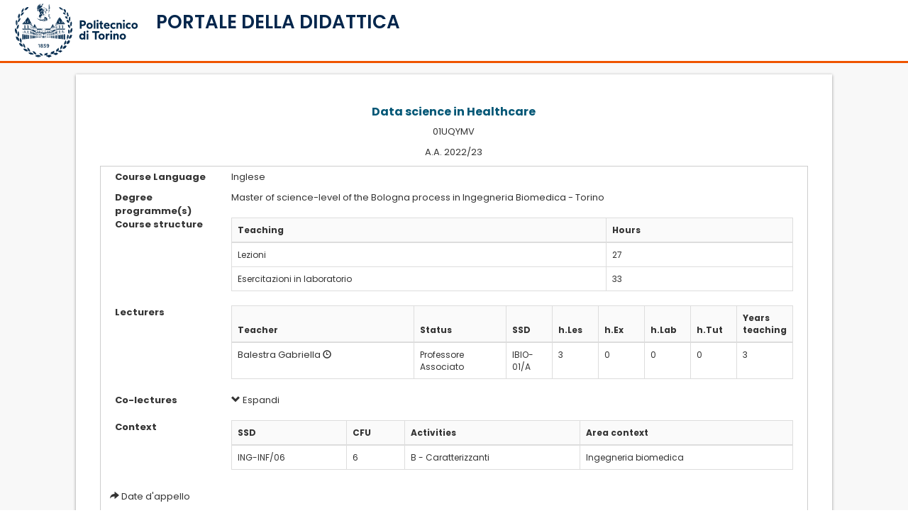

--- FILE ---
content_type: text/html; charset=Windows-1252
request_url: https://didattica.polito.it/pls/portal30/gap.pkg_guide.viewGap?p_cod_ins=01UQYMV&p_a_acc=2023&p_header=S&p_lang=IT&multi=N
body_size: 50690
content:
<!DOCTYPE html>
              <html dir="ltr" lang="it">
              <meta name="viewport" content="width=device-width, initial-scale=1">
              <head>
<title>Portale della Didattica</title>
  
           <script src="https://didattica.polito.it/jquery/jquery-1.11.3.min.js"></script>
          
           <script type="text/javascript">

              $(document).ready(function(){
                $("#logoPoli").click(function(event) {
                  window.location = "http://www.polito.it/";    
                });
                $("#titoloPagina").click(function(event) {
                  window.location = "https://didattica.polito.it/";    
                });
              });
            </script>
<script src="https://didattica.polito.it/jquery/jquery.blockUI.js" type="text/javascript"></script>
<script src="https://didattica.polito.it/jquery/jquery-ui-1.11.4/jquery-ui.js"></script>

           <!-- smoothness -->
            <link rel="stylesheet" href="https://didattica.polito.it/jquery/jquery-ui-1.11.4/jquery-ui.css">
            <link rel="stylesheet" href="https://didattica.polito.it/jquery/jquery-ui-1.11.4/jquery-ui.structure.css">
            <link rel="stylesheet" href="https://didattica.polito.it/jquery/jquery-ui-1.11.4/jquery-ui.theme.css">
<script type="text/javascript" src="https://didattica.polito.it/jquery/bootstrap-datepicker-1.5.0/js/bootstrap-datepicker.min.js"></script>
                   <script type="text/javascript" src="https://didattica.polito.it/jquery/bootstrap-datepicker-1.5.0/js/bootstrap-datepicker.it.min.js"></script>
<script type="text/javascript" src="https://didattica.polito.it/jquery/bootstrap-datetimepicker/bootstrap-datetimepicker.js"></script>
<link rel="stylesheet" type="text/css" href="https://didattica.polito.it/jquery/bootstrap-datepicker-1.5.0/css/bootstrap-datepicker3.min.css">
<link rel="stylesheet" href="https://didattica.polito.it/jquery/bootstrap-datetimepicker/bootstrap-datetimepicker.css" />
<script type="text/javascript" src="https://didattica.polito.it/jquery/datatables/js/datatables.min.js"></script>
<script type="text/javascript" src="https://didattica.polito.it/jquery/datatables/js/dataTables.bootstrap.min.js"></script>
<script type="text/javascript" src="https://didattica.polito.it/jquery/datatables/js/dataTables.responsive.min.js"></script>
<script type="text/javascript" src="https://didattica.polito.it/jquery/datatables/js/moment.min.js"></script>
<script type="text/javascript" src="https://didattica.polito.it/jquery/datatables/js/datetime-moment.js"></script>
<script type="text/javascript" language="javascript" src="https://didattica.polito.it/jquery/datatables/js/dataTables.scroller.min.js"></script>
<script type="text/javascript" language="javascript" src="https://didattica.polito.it/jquery/datatables/js/dataTables.fixedColumns.min.js"></script>
<link href="https://didattica.polito.it/jquery/datatables/js/colReorder.dataTables.min.css" rel="stylesheet">
<script src="https://didattica.polito.it/jquery/datatables/js/dataTables.colReorder.min.js"></script>

             <script type="text/javascript">
               // Setting "Ultimate Date / Time sorting" plugin with momentjs format
              jQuery.fn.dataTable.moment("DD/MM/YYYY HH:mm:ss");
              jQuery.fn.dataTable.moment("DD/MM/YYYY HH:mm");
              jQuery.fn.dataTable.moment("DD/MM/YYYY");
             </script>
           
<script src="https://didattica.polito.it/jquery/replace_anchor_links.min.js"></script>
<link rel="stylesheet" type="text/css" href="https://didattica.polito.it/jquery/datatables/css/dataTables.bootstrap.min.css" />
<link rel="stylesheet" type="text/css" href="https://didattica.polito.it/jquery/datatables/css/responsive.bootstrap.min.css" />

            <link href="https://didattica.polito.it/jscript/bstoggle/css/bootstrap-toggle.css" rel="stylesheet">
            <script src="https://didattica.polito.it/jscript/bstoggle/js/bootstrap-toggle.js"></script>
            

            <script src="https://didattica.polito.it/jscript/alertify/lib/alertify.min.js"></script>
            <link rel="stylesheet" href="https://didattica.polito.it/jscript/alertify/themes/alertify.core.css" />
            <link rel="stylesheet" href="https://didattica.polito.it/jscript/alertify/themes/alertify.default.css" />
            

            <link rel="stylesheet" href="https://didattica.polito.it/jscript/bsselect/css/bootstrap-select.css">
            <script src="https://didattica.polito.it/jscript/bsselect/js/bootstrap-select.js"></script>
            
 <script type="text/javascript" src="https://didattica.polito.it/jquery/tree-multiselect.js-master/dist/jquery.tree-multiselect.min.js"></script>
             <link rel="stylesheet" href="https://didattica.polito.it/jquery/tree-multiselect.js-master/dist/jquery.tree-multiselect.min.css"> 
            
<script>
           const HEADER_TYPE = undefined;
         </script>
<link rel="stylesheet" href="https://didattica.polito.it/pls/static/assets/css/bootstrap3.css"></script> 
<script type="text/javascript" language="javascript" src="https://didattica.polito.it/includes/libs/bootstrap/3.4.1/js/bootstrap.min.js"></script>
<script type="text/javascript" language="javascript" src="https://didattica.polito.it/includes/libs/bs_confirmation/bootstrap-confirmation.min.js"></script>
<script src="https://didattica.polito.it/pls/static/assets/js/mustache.js"></script>
<script src="https://didattica.polito.it/pls/static/assets/js/handlebars.min.js"></script>
<script src="https://didattica.polito.it/pls/static/assets/js/ajax.class.js?t=870523125"></script>
<script src="https://didattica.polito.it/pls/static/assets/js/template.class.js?t=1613457650"></script>
<script src="https://didattica.polito.it/pls/static/assets/js/utils.class.js?t=1279002573"></script>
<script src="https://didattica.polito.it/pls/static/assets/js/common.helper.js?t=445790864"></script>
<script src="https://didattica.polito.it/pls/static/assets/js/common.classes.js?t=549395223"></script>
<script src="https://didattica.polito.it/pls/static/assets/js/common.functions.js?t=1299808318"></script>
<script src="https://didattica.polito.it/pls/static/assets/js/common.init.legacy.js?t=1694715776"></script>
<script src="https://didattica.polito.it/pls/static/assets/js/common.templates.js?t=1702709951"></script>
<script src="https://didattica.polito.it/pls/static/assets/js/jquery.browser.min.js"></script>

                  <style>
                  
                  .RegionBorderMao{
                   padding: unset !important;
                  }
                  
                  .input-group {
                  position: relative;
                  display: flex;
                  flex-wrap: wrap;
                  align-items: stretch;
                  width: 100%; 
                  }

                  .input-group:not(.has-validation) > .form-control:not(:last-child), .input-group:not(.has-validation) > .custom-select:not(:last-child), .input-group:not(.has-validation) > .custom-file:not(:last-child) .custom-file-label, .input-group:not(.has-validation) > .custom-file:not(:last-child) .custom-file-label::after {
                  border-top-right-radius: 0;
                  border-bottom-right-radius: 0;
                  }

                  .input-group > .form-control, .input-group > .form-control-plaintext, .input-group > .custom-select, .input-group > .custom-file {
                  /* position: relative; */
                  flex: 1 1 auto;
                  width: 1%;
                  min-width: 0;
                  margin-bottom: 0; 
              }

              .input-group-append {
                  margin-left: -1px;
              }


              .input-group-prepend, .input-group-append {
                  display: flex;
              }


              .input-group-text {
                  display: flex;
                  align-items: center;
                  padding: 0.375rem 0.75rem;
                  margin-bottom: 0;
                  font-size: 1rem;
                  font-weight: 400;
                  line-height: 1.5;
                  color: #495057;
                  text-align: center;
                  white-space: nowrap;
                  background-color: #e9ecef;
                  border: 1px solid #ced4da;
                  border-radius: 0.25rem;
              }

              .bg-transparent {
                  background-color: transparent !important;
              }
              </style>
              
<link rel="stylesheet" href="https://didattica.polito.it/jquery/intl-tel-input-master/build/css/intlTelInput.css">
<style>
                    .iti__flag {background-image: url("https://didattica.polito.it/jquery/intl-tel-input-master/build/img/flags.png");}

                    @media (-webkit-min-device-pixel-ratio: 2), (min-resolution: 192dpi) {
                      .iti__flag {background-image: url("https://didattica.polito.it/jquery/intl-tel-input-master/build/img/flags@2x.png");}
                    }
                 </style>
<script charset="UTF-8" src="https://didattica.polito.it/jquery/intl-tel-input-master/build/js/intlTelInput.js"></script>
<script src="https://kit.fontawesome.com/b8fbec2090.js" crossorigin="anonymous"></script>
<link rel="stylesheet" type="text/css" href="//fonts.googleapis.com/css?family=Open+Sans:400,700">
<link rel="stylesheet" href="https://fonts.googleapis.com/css2?family=Poppins:wght@400;500;600;700;800;900&display=swap">
<link rel="stylesheet" href="https://didattica.polito.it/css/flags.min.css?t=11429158">
<link rel="stylesheet" href="https://didattica.polito.it/pls/static/assets/css/w3.css?t=821265144">
<link rel="stylesheet" href="https://didattica.polito.it/pls/static/assets/css/header.css?t=658619797">
    <link rel="stylesheet" href="https://didattica.polito.it/pls/static/assets/css/didattica_2022.css?t=154612846">
    <link rel="stylesheet" href="https://didattica.polito.it/pls/static/assets/css/devExtreme.css?t=1822113955">

         <script>
         $( document ).ready(function() {
                toggleSidebar();
            });
         </script>
         
<body>

    <div class="w3-overlay w3-hide-xlarge w3-animate-opacity" onclick="closeMenuSidebar()" style="cursor:pointer" id="pageOverlay" ></div>
     <div class="w3-row equal" style="height: 100%;">
    
    <!-- sidebar -->
    <nav class=" w3-sidebar w3-hide-xlarge w3-col s12 m5 l4 w3-bar-block w3-collapse w3-animate-left w3-card" style="z-index:1002; display:none !important; " id="menuSidebar">
        <a class="w3-bar-item w3-hide-small w3-hide-large  w3-hide-medium w3-border-bottom w3-large" href="http://www.polito.it"><img src="https://didattica.polito.it/includes/libs/LogoPoli.svg" class="logoSize"></a>
        <div class=" w3-hide-xlarge w3-row ">
            <div class="w3-col s10 m10">
                <a class="w3-bar-item w3-show-medium w3-hide-small "  href="http://www.polito.it"><img  src="https://didattica.polito.it/includes/libs/LogoPoli.svg" style="width:80%;"></a>
                <a class="w3-bar-item w3-show-small w3-hide-medium w3-hide-large " href="http://www.polito.it"><img  src="https://didattica.polito.it/includes/libs/LogoPoli.svg" style="width:60%;"></a>        
            </div>
            <div class="w3-col s2 m2 w3-right" style="line-height: 100%;"><div>
            <button onclick="closeMenuSidebar()" class="w3-bar-item btn-close w3-button w3-right w3-padding-16" title="close Sidebar"></button>
            </div>
            </div>
        </div>
        <hr>
        <!-- Menu sidebar -->
        <div id="menu_primo_livello" class="">
           <div class="w3-bar w3-large" style="z-index:4;">
            <!--     <a class="w3-bar-item w3-button" onclick="toggleAccordion('mainMenuNavContainer')" href="javascript:void(0)">Menu <i class="fa fa-caret-down"></i></a> -->
                <div id="mainMenuNavContainer" menu-azienda-sm></div>
            </div>
        </div>
    
        <div id="widget_area" class="w3-container" style="padding: 1rem 1rem">
            <div class="sidebarMenuContainer"></div>  
        </div>

        
    </nav>
    <!-- fine  sidebar -->    
    
    <!-- colonna sinistra -->
    <div id="sidebarContainer" class="shadowMenu w3-col l2 w3-hide-medium w3-hide-small w3-hide-large" style="z-index:1001; ">
        <div class="headerHeightLogo  w3-margin-top w3-center">
            <a class="w3-bar-item w3-margin-left w3-margin-right w3-hide-small  w3-hide-medium w3-large" href="http://www.polito.it">
            <img src="https://didattica.polito.it/includes/libs/LogoPoli.svg" class="logoSize" >
            </a>
        </div>
    
        <div id="mainMenuContainer" class="w3-container" style="padding: 0.5rem 0.5rem" menu-azienda-lg>
        </div>
        <div id="widget_area" class="w3-container" style="padding: 0.5rem 0.5rem">
            <div class="sidebarMenuContainer"></div>  
        </div>
        <div class="w3-show-xlarge" id="collapseBtn_xl">
            <hr>
            <a class="w3-bar-item w3-button  nav-link " style="border-radius: 4px;" onClick="toggleCompactMode()"> 
                <div class="w3-bar-item  w3-container w3-padding-5" >
                          <div class="w3-col s2 " ><i class="fa-lg fa-solid fa-solid fa-left-from-line"></i></div>
                          <div class="w3-medium w3-col s10 w3-left-align " style="padding-left: 16px; white-space:break-spaces; " >Riduci Menu</div>
                      </div>
              </a>
            
         </div>
    </div>
    <!-- fine  colonna sinistra -->
    
    
      <!-- colonna con menu compatto per visualizzazione tablet -->
       <div class="w3-col s1 m1 l1  compact-xl1 w3-show-medium  w3-show-large w3-hide-small w3-hide-xlarge w3-border-right" id="compactMenuContainer">
        <div class=" w3-margin-top w3-center">
            <a class="w3-bar-item " href="#" style="margin: 5px;" href="http://www.polito.it">
            <img src="https://didattica.polito.it/includes/libs/LogoPoli_no_scritta.svg" class="responsive" style="max-width: 70%;" >
            </a>
        </div>
      
        <div id="sidebarMenuContainerCompact" style="margin-top: 30px;" menu-azienda-md>

        </div>
        <div class="w3-show-xlarge w3-hide-large w3-hide-medium " id="collapseBtn_sm">
            <hr>
            <a class=" nav-link has-tooltip w3-bar-item w3-button nav-link w3-center margin5  " style="border-radius: 4px; "  onClick="toggleCompactMode()">
                 <span class="tooltip-wrapper"><span class="tooltippo" style="font-weight: normal!important;">Espandi Menu</span></span> 
                <div class="w3-bar-item w3-center" > 
                <i class=" fa-xl fa-solid fa-right-to-line"></i> </div>
          </a>
            
         </div>
      
    </div> 
    
    <!-- contenitore di tutto quello a dx della sidebar -->
        <div id="pageContainer" class="w3-main w3-col l12 m12 xl10 showSidebar">
                <!-- titolo vero e proprio, dipende dal contenuto -->
                <header class="w3-container w3-border-bottom w3-theme  w3-row"   style=" position: relative;">
                    
                  
                     <!-- INIZIO LARGE --> 
                        <div class="w3-twothird w3-hide-small w3-hide-medium w3-hide-large titoloneContainer" >

                            <div   class="w3-col s3 xl3 logoSmallContainer" style="display: none;">
                                <div class="margin5 w3-center">
                                    <a class="w3-bar-item w3-margin-left w3-margin-right w3-hide-small  w3-hide-medium w3-large" href="http://www.polito.it">
                                    <img src="https://didattica.polito.it/includes/libs/LogoPoli.svg" class="logoSize">
                                    </a>
                                </div>
                            </div>
                            <div class="w3-rest">
                               <h2 class="w3-xlarge titolone titoloHeader" >PORTALE DELLA DIDATTICA</h2>
                            </div>
                        </div>

                        <div class="w3-third w3-hide-small w3-hide-medium w3-hide-large">
                            <div class="margin5 w3-center"  style="margin-top: 12px"> 
                              
                            </div>
                            
                        </div>
                        
                        <div class="w3-third w3-hide-small  w3-hide-medium w3-hide-large"  > 
                            <div class="w3-right">
                                <!-- fotina e alert -->
                                <div class="w3-cell ">
                                    <span class="mailNumberContainer"></span>
                                    <span class="alertNumberContainer"></span>
                                </div>
    
                                <div class="w3-cell"> 
                                  
                                        <div id="anagraficaContainer" class="anagraficaContainer" header-azi-logout>
                                        </div>    
                                  
    
                                    <div  id="accountContainerId" class="w3-hide w3-dropdown-content w3-bar-block w3-card-4" style="z-index: 1000;">
                                        <div class="accountContainer"></div>
                                        <div class="languageContainer"></div>
                                    </div>
                                </div>
                            </div>
                        </div>
        
                        <!-- Menu orizzontale large -->
                        <!--
                        <div id="mainMenuContainer" class="w3-bar w3-theme-menu w3-hide-medium w3-display-bottommiddle main_menu" style="z-index:40;"> 
                        </div>-->
                    
                   
                   <!-- FINE LARGE -->
        
                   <!-- INIZIO SMALL -->
                   
                   <div class="w3-container w3-hide-xlarge  " style=" z-index: 50;">
                        
                          <div class="w3-row">
                              <!-- bottoncino del menu-->
                              <div class="w3-col m8 s7 xs5">
                                <div id="menuSidebarBtn" class="w3-cell w3-hide-xlarge w3-hide-large w3-hide-medium" >
                                    <p><i class="fa fa-bars w3-button w3-blue  w3-hide-xlarge w3-xlarge" onclick="openMenuSidebar()"></i>
                                    </div>

                                    <div   class="w3-col s3 logoSmallContainer w3-hide-small"" style="display: none;">
                                        <div class="margin5 w3-center">
                                            <a class="w3-bar-item w3-margin-left w3-margin-right w3-hide-small" href="http://www.polito.it">
                                            <img src="https://didattica.polito.it/includes/libs/LogoPoli.svg" class="logoSize">
                                            </a>
                                        </div>
                                    </div>
        
                                    <!-- titolo ridotto  -->
                                    <div class="w3-cell  w3-hide-xlarge w3-hide-medium  w3-hide-large" style="padding-top: 10px;">
                                    <div id="myIntro" class="w3-margin-left w3-hide-xlarge titolino titoloHeader" style="padding-left: 2px !important;line-height: 100%;"  >PORTALE DELLA DIDATTICA</div></p>
                                    </div>
                                    <div class="w3-cell w3-hide-xlarge w3-hide-small" >
                                    <div class="w3-margin-left w3-hide-xlarge titolone titoloHeader" style="padding-left: 2px !important;line-height: 100%; font-size: 26px !important"  >PORTALE DELLA DIDATTICA</div></p>
                                    </div>        
                                
                                </div>
                                <div class="w3-rest w3-right" style="overflow: visible;">
                                       <div class="w3-cell-row">

                                            <div class="w3-cell" style="line-height: 100% !important;">
                                                <div class="w3-right" style="margin-bottom: 20px;">
                                                    <!-- mail  -->
                                                    <span class=" w3-hide-small mailNumberContainer"></span>
                                                    <!-- alert  -->
                                                    <span class=" w3-hide-xlarge" >
                                                        <span class="alertNumberContainer"></span>    
                                                    </span>
                                                </div>
                                            </div>
                                            <div class="w3-cell w3-left" >
                                                <!-- fotina  -->
                                            
                                                <!-- anagrafica mobile -->
                                                
                                                    <div id="anagraficaMobileContainer" head-azimobil-logout></div>
                                                
                                                <!-- menu fotina -->
                                                <div id="anagraficaMobile" class="w3-hide w3-dropdown-content w3-bar-block w3-card-4" style="z-index: 1000;right:0">
                                                    <hr  class="w3-hide-medium">
                                                    <span class="showXs">
                                                        <a class="w3-bar-item w3-button w3-medium w3-hide-medium ">Notifiche  
                                                            <button onclick="document.getElementById('modalAvvisi').style.display='block'" class="w3-button-alert">
                                                                <span class="fas fa-lg  fa-bell icon" aria-hidden="true"></span>
                                                                <span class="w3-badge alertNumberContainer"></span>
                                                            </button>
                                                        </a>
                                                    </span>
                                                    <a class="w3-bar-item w3-button w3-medium w3-hide-medium ">Email  
                                                        <span class="mailNumberContainer"> </span>
                                                    </a>
                                                    
                                                    <hr class="w3-hide-medium ">
                                                    <div class="accountContainer"></div>
                                                    <div class="languageContainer"></div>
                                                
                                                </div>
                                            </div>

                                        </div>
                                  </div>
                        </div>
                        <div class="w3-cell-row  ">
                                
                        </div>
                    </div>
               
                   <!-- FINE SMALL -->
        
                </header>

                
                <!-- Modal Avvisi  -->
                <div id="modalAvvisi" class="w3-modal " style="z-index: 2000;"> <!--  modal sopra  tutto -->
                    <div class="w3-modal-content w3-card-4 w3-animate-top">
                        <header class="w3-container  " style="margin: 10px;"> 
                            <button onclick="document.getElementById('modalAvvisi').style.display='none' " class="w3-bar-item btn-close w3-button w3-right w3-padding-16" title="Alert"></button>
                            <h2 class="w3-large w3-margin text-blupoli" >Elenco notifiche</h2>
                        </header>
                        <hr>
                        <div class="w3-container" id="alertContainer"  style="margin: 10px;"></div>
                        <hr>
                        <footer class="w3-container">
                            <div class="w3-container w3-margin">
                            <button onclick="document.getElementById('modalAvvisi').style.display='none' " class=" w3-block w3-round-large  w3-button w3-blue " title="Alert">Chiudi</button>
                            </div>    
                        </footer>
                    </div>
                </div>
        
    <!-- contenitore del contenuto dx-->
            <!-- Back to top button -->
                <a id="didaBackTopBtn"></a>
                <div class="w3-container noPadding" style="background-color: #f8f8f8;padding-top: 16px;">
                    <div id="breadcrumbContainer"> </div>
                        
        
         
        
         
<script src="/jscript/jspdf/1.3.4/jspdf.min.js"></script>
         <script src="/jscript/jspdf/1.3.4/html2pdf.js"></script>
      <script src="/jscript/html2canvas.min.js "></script>
<script language="javascript" type="text/javascript">
          function popOrario(matr) {
            var tmp=window.open("http://didattica.polito.it/pls/portal30/sviluppo.public_doc.orario?m="+matr,"finestra","width=340,height=200,scrollbars=yes");
            tmp.creator=self;
          }
         </script>
<style>
          .goal {
              width: 90px;
              border: 3px solid white;
              margin:5px;
              opacity: 0.5;
          }
          .goal.selected {
              width: 90px;
              border: 0px solid black;
              opacity: 1;
          }
          .formattata {
              /*text-align:justify;*//*no giustificato perchè problematico su safari mac*/
              white-space: pre-line;
          }
         </style>
<div class="row">
<div class="col-sm-1 hidden-xs"></div>
<div class="col-sm-10 col-xs-12 RegionBorderMao">
<div class="tab-content">
      
      <!-- Modal -->
      <div class="modal fade" id="loadMe" tabindex="-1" role="dialog" aria-labelledby="loadMeLabel">
        <div class="modal-dialog modal-sm" role="document">
          <div class="modal-content">
            <div class="modal-body text-center">
             <div class="loader" style="text-align:center;"><img src="/img/loaderCircleBlu.gif" style="height:50px" alt="loading" /><br>Caricamento in corso...</div>
            </div>
          </div>
        </div>
      </div>
<div class="row">
<div class="col-sm-12">
<div class="form-group row" style="border-bottom: 1px solid #ccc;padding:10px;">
           <div class="col-sm-12">
<div class="paragraph">
<h3 class="text-primary " style="font-weight:bold;text-align:center;">
Data science in Healthcare
</h3>
<p class="policorpo" style="text-align:center;">01UQYMV</p>
<p class="policorpo" style="text-align:center;">A.A. 2022/23</p>
</div>
<div class="row" style="padding:5px;border:1px solid #cdcdcd;">
<div class="row paragraph">
<div class="col-sm-2" style="font-weight:bold;">
Course Language
</div>
<div class="col-sm-10">
<p>Inglese</p>
</div>
<div class="col-sm-2" style="font-weight:bold;">
Degree programme(s)
</div>
<div class="col-sm-10">
<p>
Master of science-level of the Bologna process in Ingegneria Biomedica - Torino<br />
</p>
</div>
</div>
<div class="row paragraph">
<div class="col-sm-2" style="font-weight:bold;">
Course structure
</div>
<div class="col-sm-10">
<table class="table table-bordered table-hover">
<thead>
<tr style="background-color:#FAFAFA;">
<th class="col-sm-8">Teaching</th>
<th class="col-sm-4">Hours</th>
</tr>
</thead>
<tbody>
<tr>
<td>Lezioni</td>
<td>27</td>
</tr>
<tr>
<td>Esercitazioni in laboratorio</td>
<td>33</td>
</tr>
</table>
</div>
</div>
<div class="row paragraph">
<div class="col-sm-2" style="font-weight:bold;">
Lecturers
</div>
<div class="col-sm-10">
<table class="table table-bordered table-hover">
<thead>
<tr style="background-color:#FAFAFA;">
<th class="col-sm-4">Teacher</th>
<th class="col-sm-2">Status</th>
<th class="col-sm-1">SSD</th>
<th class="col-sm-1">h.Les</th>
<th class="col-sm-1">h.Ex</th>
<th class="col-sm-1">h.Lab</th>
<th class="col-sm-1">h.Tut</th>
<th class="col-sm-1">Years teaching</th>
</tr>
</thead>
<tbody>
<tr>
<td align="left">
<a class="policorpolink" href="/pls/portal30/sviluppo.scheda_pers_swas.show?m=2054">Balestra Gabriella</a>
<a href="javascript: popOrario('2054');"><span class="glyphicon glyphicon-time" aria-hidden="true" title="Orario ricevimento"></span></a>
</td>
<td>
<span title="Professore Associato">Professore Associato</span>
</td>
<td>
IBIO-01/A
</td>
<td>
3
</td>
<td>
0
</td>
<td>
0
</td>
<td>
0
</td>
<td>
3
</td>
</tr>
</tbody>
</table>
</div>
</div>
<div class="row paragraph">
<div class="col-sm-2" style="font-weight:bold;">
Co-lectures
</div>
<div class="col-sm-10">
<span id="collabBrevi183429">
<a href="javascript:void(0);" id="h2text1" onclick="$('#collabBrevi183429').hide();$('#collabCompleti183429').show();"><span class="glyphicon glyphicon-chevron-down" aria-hidden="true"></span> Espandi</a><br /><br />
</span>
<span id="collabCompleti183429" style="display:none;">
<a href="javascript:void(0);" id="h2text1" onclick="$('#collabBrevi183429').show();$('#collabCompleti183429').hide();"><span class="glyphicon glyphicon-chevron-up" aria-hidden="true"></span> Riduci</a>
<table class="table table-bordered table-hover" style="margin-top:10px;">
<thead>
<tr style="background-color:#FAFAFA;">
<th class="col-sm-5">Teacher</th>
<th class="col-sm-2">Status</th>
<th class="col-sm-1">SSD</th>
<th class="col-sm-1">h.Les</th>
<th class="col-sm-1">h.Ex</th>
<th class="col-sm-1">h.Lab</th>
<th class="col-sm-1">h.Tut</th>
</tr>
</thead>
<tbody>
<tr>
<td align="left">
<a class="policorpolink" href="/pls/portal30/sviluppo.scheda_pers_swas.show?m=15261">Giannini Valentina</a>
</td>
<td>
<span title="Personale di altra universita">Personale di altra universita</span>
</td>
<td>
&nbsp;
</td>
<td>
0
</td>
<td>
0
</td>
<td>
33
</td>
<td>
0
</td>
</tr>
<tr>
<td align="left">
<a class="policorpolink" href="/pls/portal30/sviluppo.scheda_pers_swas.show?m=17058">Rosati Samanta</a>
</td>
<td>
<span title="Professore Associato">Professore Associato</span>
</td>
<td>
IBIO-01/A
</td>
<td>
24
</td>
<td>
0
</td>
<td>
0
</td>
<td>
0
</td>
</tr>
<tr>
<td align="left">
<a class="policorpolink" href="/pls/portal30/sviluppo.scheda_pers_swas.show?m=17564">Roz Gastaldi Nicoletta</a>
</td>
<td>
<span title="Tecnico Amministrativo">Tecnico Amministrativo</span>
</td>
<td>
&nbsp;
</td>
<td>
0
</td>
<td>
0
</td>
<td>
0
</td>
<td>
0
</td>
</tr>
</tbody>
</table>
</span>
</div>
</div>
<div class="row paragraph">
<div class="col-sm-2" style="font-weight:bold;">
Context
</div>
<div class="col-sm-10">
<table class="table table-bordered">
<thead>
<tr style="background-color:#FAFAFA;">
<th>SSD</th>
<th>CFU</th>
<th>Activities</th>
<th>Area context</th>
</tr>
<thead>
<tbody>
<td>ING-INF/06</td>
<td>6</td>
<td>B - Caratterizzanti</td>
<td>Ingegneria biomedica</td>
</tr>
</tbody>
</table>
</div>
</div>
<div class="row">
<div class="col-sm-12">
<span class="glyphicon glyphicon-share-alt" aria-hidden="true"></span> 
<a href="/pls/portal30/esami.visu.app?c_cod_ins=01UQYMV" class="policorpolink" target="_blank">Date d'appello</a>
</div>
<div class="col-sm-12">
<span class="glyphicon glyphicon-share-alt" aria-hidden="true"></span> 
<a class="policorpolink" target="_new" href="https://www.swas.polito.it/dotnet/orari_lezione_pub/visualizzazioneStudente.aspx?idImtNumcor=183429-0&annoAccademico=2023&pd=1&facolta=32&cdl=28&datarif=23/02/2026&xml=N">Orario delle lezioni</a>
</div>
<div class="col-sm-12">
<span class="glyphicon glyphicon-share-alt" aria-hidden="true"></span> 
<a class="policorpolink" target="_new" href="/pls/portal30/esami.superi.grafico?p_cod_ins=01UQYMV&p_a_acc=2023">Statistiche superamento esami</a>
</div>
</div>
</div>
</div>
         </div>
<div class="form-group row paragraph" style="border-bottom: 1px solid #ccc;padding:10px;">
               <div class="col-sm-2">
                 <label for="idAacc" class="col-md-12 col-form-label col-form-label-sm">Anno accademico di inizio validità</label>
               </div>
               <div class="col-sm-10" style="font-weight:bold;">
                 2022/23
               </div>
             </div>
<div class="form-group row paragraph" style="border-bottom: 1px solid #ccc;padding:10px;">

                 <div class="col-sm-2">
                   <label for="idPresentazione" class="col-md-12 col-form-label col-form-label-sm"><span class="testo_it testo_it01UQYMV">Presentazione<br /></span><span class="testo_en testo_en01UQYMV"><em>Course description</em></span></label>
                 </div>
                 <div class="col-sm-10 formattata testo_it testo_it01UQYMV"><span class="flag flag-it flag_presentazione"></span>
                   Clinical informatics, nota anche col nome di healthcare informatics, è un settore di ricerca di di applicazione degli strumenti ICT a supporto dei servizi sanitari e del patient empowerment.

Gli strumenti che appartengono a Data science consentono di sviluppare sistemi per estrarre informazione e conoscenza dai dati. 
 
L'insegnamento approfondisce i metodi e le metodologie utilizzate per lo sviluppo di sistemi di supporto alla decisione clinica e le tecniche di data mining.

</div>
                 <div class="col-sm-2 testo_it testo_it01UQYMV">
                 </div>
                 <div class="col-sm-10 formattata testo_en testo_en01UQYMV testo_en testo_en01UQYMV_presentazione"><span class="flag flag-gb flag_presentazione"></span>
                   Clinical informatics, also known as healthcare informatics, is the study and use of data and information technology to deliver health care services and to improve patients’ ability to monitor and maintain their own health. Clinicians, patients, and caregivers are the beneficiaries of the data analysis and clinical decision support involved in this field.

Data science is a broad field that refers to the collective processes, theories, concepts, tools and technologies that enable the review, analysis and extraction of valuable knowledge and information from raw data. It is geared toward helping individuals and organizations make better decisions from data.

Data science tools are of great interest for clinical informatics.

The course will introduce the student to the methods used: 
•	To support clinical decisions
•	To perform data mining


</div>
               </div>
<div class="form-group row paragraph" style="border-bottom: 1px solid #ccc;padding:10px;">
                 <div class="col-sm-2">
                   <label for="idRisAttesi" class="col-md-12 col-form-label col-form-label-sm"><span class="testo_it testo_it01UQYMV">Risultati attesi<br /></span><span class="testo_en testo_en01UQYMV"><em>Expected Learning Outcomes</em></span></label>
                 </div>
                 <div class="col-sm-10 formattata testo_it testo_it01UQYMV"><span class="flag flag-it"></span>
                   Alla fine del corso lo studente sarà in grado di sviluppare sistemi di supporto alla decisione clinica e applicare tecniche di data mining.
</div>
                 <div class="col-sm-2 testo_it testo_it01UQYMV">
                 </div>
                 <div class="col-sm-10 formattata testo_en testo_en01UQYMV"><span class="flag flag-gb"></span>
                   At the end of the course, the student will be able to apply data mining methods, and to develop clinical decision support systems. 
</div>
               </div>
<div class="form-group row paragraph" style="border-bottom: 1px solid #ccc;padding:10px;">
                 <div class="col-sm-2">
                   <label for="idPrerequisiti" class="col-md-12 col-form-label col-form-label-sm"><span class="testo_it testo_it01UQYMV">Prerequisiti<br /></span><span class="testo_en testo_en01UQYMV"><em>Pre-requirements</em></span></label>
                 </div>
                 <div class="col-sm-10 formattata testo_it testo_it01UQYMV"><span class="flag flag-it"></span>
                   Metodi di machine learning
</div>
                 <div class="col-sm-2 testo_it testo_it01UQYMV">
                 </div>
                 <div class="col-sm-10 formattata testo_en testo_en01UQYMV"><span class="flag flag-gb"></span>
                   Computational intelligence and machine learning methods.
</div>
               </div>
<div class="form-group row paragraph" style="border-bottom: 1px solid #ccc;padding:10px;">
                 <div class="col-sm-2">
                   <label for="idProgramma" class="col-md-12 col-form-label col-form-label-sm"><span class="testo_it testo_it01UQYMV">Programma<br /></span><span class="testo_en testo_en01UQYMV"><em>Course topics</em></span></label>
                 </div>
                 <div class="col-sm-10 formattata testo_it testo_it01UQYMV"><span class="flag flag-it"></span>
                   01. Introduzione
02. Sistemi di supporto alla decisione clinica 
03. Data mining e Knowledge extraction
04. Problem conceptualization


L'attività di laboratorio è relativa a sviluppo di sistemi CAD e data mining.
</div>
                 <div class="col-sm-2 testo_it testo_it01UQYMV">
                 </div>
                 <div class="col-sm-10 formattata testo_en testo_en01UQYMV"><span class="flag flag-gb"></span>
                   01. Introduction
02. Clinical decision support systems  
03. Data mining e Knowledge extraction
04. Problem conceptualization
05. Patient empowerment 

CAD systems and Data mining a are the topics of the laboratory work.
</div>
               </div>
<div class="form-group row paragraph" style="border-bottom: 1px solid #ccc;padding:10px;">
                     <div class="col-sm-2">
                       <label for="idNote" class="col-md-12 col-form-label col-form-label-sm">Sustainable development goals</label>
                       <img src="https://didattica.polito.it/img/sustainable_goals/00.jpg" width="90" height="90">
                     </div>
                     <div class="col-sm-10" id="gallery">
<img src="https://didattica.polito.it/img/sustainable_goals/03.jpg" width="90" height="90" id="03" title="Assicurare la salute e il benessere per tutti e per tutte le età" class="goal selected" />
</div>
                 </div>
<div class="form-group row paragraph" style="border-bottom: 1px solid #ccc;padding:10px;">
                 <div class="col-sm-2">
                   <label for="idNote" class="col-md-12 col-form-label col-form-label-sm"><span class="testo_it testo_it01UQYMV">Note<br /></span><span class="testo_en testo_en01UQYMV"><em>Additional information</em></span></label>
                 </div>
                 <div class="col-sm-10 formattata testo_it testo_it01UQYMV"><span class="flag flag-it"></span>
                   
                 </div>
                 <div class="col-sm-2 testo_it testo_it01UQYMV">
                 </div>
                 <div class="col-sm-10 formattata testo_en testo_en01UQYMV"><span class="flag flag-gb"></span>
                   
                 </div>
               </div>
<div class="form-group row paragraph" style="border-bottom: 1px solid #ccc;padding:10px;">
                 <div class="col-sm-2">
                   <label for="idOrgInsegnamento" class="col-md-12 col-form-label col-form-label-sm"><span class="testo_it testo_it01UQYMV">Organizzazione dell'insegnamento<br /></span><span class="testo_en testo_en01UQYMV"><em>Course structure</em></span>
</div>
                 <div class="col-sm-10 formattata testo_it testo_it01UQYMV"><span class="flag flag-it"></span>
                   Il corso consiste di 27 ore di lezioni teoriche e 33 ore di laboratorio
</div>
                 <div class="col-sm-2 testo_it testo_it01UQYMV">
                 </div>
                 <div class="col-sm-10 formattata testo_en testo_en01UQYMV"><span class="flag flag-gb"></span>
                   The course consists of 27 hours in class and 33 hours of work in laboratory
</div>
               </div>
<div class="form-group row paragraph" style="border-bottom: 1px solid #ccc;padding:10px;">
                 <div class="col-sm-2">
                   <label for="idBibliografia" class="col-md-12 col-form-label col-form-label-sm"><span class="testo_it testo_it01UQYMV">Bibliografia<br /></span><span class="testo_en testo_en01UQYMV"><em>Reading materials</em></span>
</div>
                 <div class="col-sm-10 formattata testo_it testo_it01UQYMV"><span class="flag flag-it"></span>
                   Slides
</div>
                 <div class="col-sm-2 testo_it testo_it01UQYMV">
                 </div>
                 <div class="col-sm-10 formattata testo_en testo_en01UQYMV"><span class="flag flag-gb"></span>
                   Slides
</div>
               </div>
<div class="form-group row paragraph" style="border-bottom: 1px solid #ccc;padding:10px;">
                 <div class="col-sm-2">
                   <label for="idRegEsame" class="col-md-12 col-form-label col-form-label-sm"><span class="testo_it testo_it01UQYMV">Criteri, regole e procedure per l'esame<br /></span><span class="testo_en testo_en01UQYMV"><em>Assessment and grading criteria</em></span>
</div>
                 <div class="col-sm-10 formattata testo_it testo_it01UQYMV"><span class="flag flag-it"></span>
                   <strong>Modalità di esame:</strong> Elaborato progettuale in gruppo; Prova scritta in aula tramite PC con l'utilizzo della piattaforma di ateneo; 
</div>
                 <div class="col-sm-2 testo_it testo_it01UQYMV">
                 </div>
                 <div class="col-sm-10 formattata testo_it testo_it01UQYMV">
                   <strong>Exam:</strong> Group project; Computer-based written test in class using POLITO platform; 
</div>
                 <div class="col-sm-2 testo_it testo_it01UQYMV">
                 </div>
                 <div class="col-sm-10 formattata testo_it testo_it01UQYMV">...
                   L'esame consiste di:
Scritto  [18pt] - Valuta le Conoscenze – Chi si ripresenta perde la valutazione precedente
              10 domande a risposta multipla (1 punto per ogni domanda corretta, -0.5 pt per ogni domanda errata) – durata: 12 minuti
              2 domande a risposta aperta (4 punti a domanda) – durata: 20 minuti
Valutazione del lavoro svolto durante i laboratori da parte del gruppo [15pt]– Valuta l’Autonomia di giudizio, le Abilità comunicative e la Capacità di lavorare in un team
             6 punti ottenuti tramite peer review
             9 punti ottenuti dalla valutazione delle docenti


</div>
<div class="col-sm-2 testo_it testo_it01UQYMV"></div>
                 <div class="col-sm-10 formattata testo_it testo_it01UQYMV" style="font-style:italic"><span class="flag flag-it"></span>
                   <span class="glyphicon glyphicon-info-sign" aria-hidden="true"></span> Gli studenti e le studentesse con disabilità o con Disturbi Specifici di Apprendimento (DSA), oltre alla segnalazione tramite procedura informatizzata, sono invitati a comunicare anche direttamente al/la docente titolare dell'insegnamento, con un preavviso non inferiore ad una settimana dall'avvio della sessione d'esame, gli strumenti compensativi concordati con l'Unità Special Needs, al fine di permettere al/la docente la declinazione più idonea in riferimento alla specifica tipologia di esame.
</div>
<div class="col-sm-2">
                 </div>
                 <div class="col-sm-10 formattata testo_en testo_en01UQYMV"><span class="flag flag-gb"></span>
                   <strong>Exam:</strong> Group project; Computer-based written test in class using POLITO platform; 
</div>
                 <div class="col-sm-2 testo_en testo_en01UQYMV">
                 </div>
                 <div class="col-sm-10 formattata testo_en testo_en01UQYMV">
                   The exam consists of a written test and an oral presentation of the laboratory work. The first is performed singularly; the second involves the whole group. 
The grade is obtained by summing:
a)	Written test lasting 1 hour and consisting in 3 open answer questions, max 24 points (the minimum score that must be obtained for each question is equal to 3 points, otherwise the exam is failed). It evaluates the knowledge acquired on the methods. During the text the student is not allowed to use his/her notes or any other material.
b)	Oral presentation of the laboratory work: max 3 points. It evaluates the ability of the students to present the results of their work. 
c)	Written reports of the laboratory work: max 6 points. It evaluates the ability in using the methods.
</div>
<div class="col-sm-2 testo_en testo_en01UQYMV"></div>
                 <div class="col-sm-10 formattata testo_en testo_en01UQYMV" style="font-style:italic"><span class="flag flag-gb"></span>
                   <span class="glyphicon glyphicon-info-sign" aria-hidden="true"></span> In addition to the message sent by the online system, students with disabilities or Specific Learning Disorders (SLD) are invited to directly inform the professor in charge of the course about the special arrangements for the exam that have been agreed with the Special Needs Unit. The professor has to be informed at least one week before the beginning of the examination session in order to provide students with the most suitable arrangements for each specific type of exam.
</div>
</div>
<button  id="export" class="btn btn-primary hidePrint"><i class="fa fa-file-pdf-o" aria-hidden="true"></i> Esporta PDF</button>
<a href="/pls/portal30/gap.pkg_guide.doc?p_id_guida=12474" role="button" class="btn btn-primary hidePrint"><i class="fa fa-file-word-o" aria-hidden="true"></i> Esporta Word</a>
</div>
</div>
</div>
</div>
<div class="col-sm-1 hidden-xs"></div>
</div>

<script>
          $( document ).ready(function() {
$(".testo_it, .testo_it01UQYMV").css("display", "none");
$(".testo_it, .testo_it01UQYMV").hide();
$(".flag").css("display", "none");
});
   

   
$(document).ready(function (){
 
function setDPI(canvas, dpi) {
    // Set up CSS size.
    canvas.style.width = canvas.style.width || canvas.width + 'px';
    canvas.style.height = canvas.style.height || canvas.height + 'px';

    // Get size information.
    var scaleFactor = dpi / 96;
    var width = parseFloat(canvas.style.width);
    var height = parseFloat(canvas.style.height);

    // Backup the canvas contents.
    var oldScale = canvas.width / width;
    var backupScale = scaleFactor / oldScale;
    var backup = canvas.cloneNode(false);
    backup.getContext('2d').drawImage(canvas, 0, 0);

    // Resize the canvas.
    var ctx = canvas.getContext('2d');
    canvas.width = Math.ceil(width * scaleFactor);
    canvas.height = Math.ceil(height * scaleFactor);

    // Redraw the canvas image and scale future draws.
    ctx.setTransform(backupScale, 0, 0, backupScale, 0, 0);
    ctx.drawImage(backup, 0, 0);
    ctx.setTransform(scaleFactor, 0, 0, scaleFactor, 0, 0);
    
 }
  
 
 function showLoader()
      {
        $("#loadMe").modal({
          backdrop: "static", //remove ability to close modal with click
          keyboard: false, //remove option to close with keyboard
          show: true //Display loader!
        });
      }
      
      function hideLoader()
      {
        $("#loadMe").modal("hide");
      }
    
 $('#export').click(function () {
             window.scrollTo(0, 0);
            $(".hidePrint").hide();     
            showLoader();                    
            var doc = new jsPDF("p", "px", "a4", true);
            
       //*     doc.addPage();
            
            /*console.log("w"+doc.internal.pageSize.getWidth());
            console.log("h"+doc.internal.pageSize.getHeight());*/
            
            var leftBorder = 15 ;
            var pageWidth = doc.internal.pageSize.width - 30 ; //  -2 * border
                                       
            var items =  $(".paragraph").length;
            var initCoordY = 10;
            var coordY = initCoordY;
            var  mm = 0.26;
            
            function addImageToPdf(n)
            {
               var content = $(".paragraph")[n];
            
              // ho finito gli elementi, salvo il pdf
              if ( content == undefined)
              {
                doc.save('01UQYMV_2023.pdf');
                $(".hidePrint").show();
                hideLoader();
              }
              else
              {
               // faccio partire il render asincrono
               html2canvas(content).then(canvas => {
               
                console.log(coordY);
                                                 
                  var img = canvas.toDataURL('image/png');
                   
                   var width =  150;  //180; 
                 
                   var height = pageWidth * (canvas.height / canvas.width);
                   
                   var currHeight = (canvas.height)/(canvas.width/  pageWidth) //doc.internal.pageSize.width); 
                  

                   if (coordY + currHeight > (  doc.internal.pageSize.height)-20)
                   {
                     doc.addPage();
                     coordY = initCoordY;
                   }
                   
                   try {
                   doc.addImage(img, 'PNG', leftBorder , coordY, pageWidth,Math.ceil(height),undefined,'FAST');  // 180x150 mm @ (10,10)mm
                    console.log("N:"+n+" - coordY:"  + coordY+ " - currHeight:" + currHeight);
                   coordY += currHeight;
                   
                   }
                   
                    catch (err) {
                    console.log(err);
                    }
                  
                   addImageToPdf(n+1);
               
               });
              }
            }
            
            addImageToPdf(0);
     
    });         
    
                    
}); //fine ready

   
         </script>


--- FILE ---
content_type: text/css
request_url: https://ka-p.fontawesome.com/assets/b8fbec2090/78800013/custom-icons.css?token=b8fbec2090
body_size: 2713
content:
@charset "utf-8";.fak.fa-almalaurea,.fa-kit.fa-almalaurea{--fa:"î€ƒ";--fa--fa:"î€ƒî€ƒ"}.fak.fa-career-hub,.fa-kit.fa-career-hub{--fa:"î€†";--fa--fa:"î€†î€†"}.fak.fa-edvance,.fa-kit.fa-edvance{--fa:"î€„";--fa--fa:"î€„î€„"}.fak.fa-mobile-rotate,.fa-kit.fa-mobile-rotate{--fa:"î€‚";--fa--fa:"î€‚î€‚"}.fak.fa-solid-image-portrait-slash,.fa-kit.fa-solid-image-portrait-slash{--fa:"î€…";--fa--fa:"î€…î€…"}.fak.fa-solid-money-bill-circle-arrow-down,.fa-kit.fa-solid-money-bill-circle-arrow-down{--fa:"î€‡";--fa--fa:"î€‡î€‡"}.fak.fa-unite,.fa-kit.fa-unite{--fa:"î€";--fa--fa:"î€î€"}.fak.fa-wolfram,.fa-kit.fa-wolfram{--fa:"î€€";--fa--fa:"î€€î€€"}.fak,.fa-kit{-webkit-font-smoothing:antialiased;-moz-osx-font-smoothing:grayscale;display:var(--fa-display,inline-block);font-family:Font Awesome Kit;font-style:normal;font-variant:normal;font-weight:400;line-height:1;text-rendering:auto}.fak:before,.fa-kit:before{content:var(--fa)}@font-face{font-family:Font Awesome Kit;font-style:normal;font-display:block;src:url([data-uri])format("woff2")}

--- FILE ---
content_type: application/javascript
request_url: https://didattica.polito.it/jscript/jspdf/1.3.4/html2pdf.js
body_size: 2574
content:
/**
 * html2pdf.js
 * Copyright (c) 2014 Steven Spungin (TwelveTone LLC)  steven@twelvetone.tv
 *
 * Licensed under the MIT License.
 * http://opensource.org/licenses/mit-license
 */

function html2pdf (html,pdf,callback) {
	var canvas = pdf.canvas;
	if (!canvas) {
		alert('jsPDF canvas plugin not installed');
		return;
	}
	canvas.pdf = pdf;
	pdf.annotations = {

		_nameMap : [],

		createAnnotation : function(href,bounds) {
			var x = pdf.context2d._wrapX(bounds.left);
			var y = pdf.context2d._wrapY(bounds.top);
			var page = pdf.context2d._page(bounds.top);
			var options;
			var index = href.indexOf('#');
			if (index >= 0) {
				options = {
					name : href.substring(index + 1)
				};
			} else {
				options = {
					url : href
				};
			}
			pdf.link(x, y, bounds.right - bounds.left, bounds.bottom - bounds.top, options);
		},

		setName : function(name,bounds) {
			var x = pdf.context2d._wrapX(bounds.left);
			var y = pdf.context2d._wrapY(bounds.top);
			var page = pdf.context2d._page(bounds.top);
			this._nameMap[name] = {
				page : page,
				x : x,
				y : y
			};
		}

	};
	canvas.annotations = pdf.annotations;
	
	pdf.context2d._pageBreakAt = function(y) {
		this.pageBreaks.push(y);
	};

	pdf.context2d._gotoPage = function(pageOneBased) {
		while (pdf.internal.getNumberOfPages() < pageOneBased) {
			pdf.addPage();
		}
		pdf.setPage(pageOneBased);
	}

	if (typeof html === 'string') {
		// remove all scripts
		html = html.replace(/<script\b[^<]*(?:(?!<\/script>)<[^<]*)*<\/script>/gi, '');

		var iframe = document.createElement('iframe');
		//iframe.style.width = canvas.width;
		//iframe.src = "";
		//iframe.document.domain = 
		document.body.appendChild(iframe);
		var doc;
		doc = iframe.contentDocument;
		if (doc == undefined || doc == null) {
			doc = iframe.contentWindow.document;
		}
		//iframe.setAttribute('style', 'position:absolute;right:0; top:0; bottom:0; height:100%; width:500px');

		doc.open();
		doc.write(html);
		doc.close();

		var promise = html2canvas(doc.body, {
			canvas : canvas,
			onrendered : function(canvas) {
				if (callback) {
					if (iframe) {
						iframe.parentElement.removeChild(iframe);
					}
					callback(pdf);
				}
			}
		});

	} else {
		var body = html;
		var promise = html2canvas(body, {
			canvas : canvas,
			onrendered : function(canvas) {
				if (callback) {
					if (iframe) {
						iframe.parentElement.removeChild(iframe);
					}
					callback(pdf);
				}
			}
		});
	}

}

--- FILE ---
content_type: application/javascript
request_url: https://didattica.polito.it/pls/static/assets/js/utils.class.js?t=1279002573
body_size: 2724
content:
class Utils {
  constructor() {}

  /* converte le date iso presenti in un oggetto nel formato passato come parametro */
  static formatDatesInObject(obj, format = "yyyy/MM/DD") {
    for (const prop in obj) {
      if (typeof obj[prop] != "number") {
        if (moment(obj[prop], moment.ISO_8601).isValid()) {
          obj[prop] = moment(obj[prop]).format(format);
        }
      }
    }
    return obj;
  }

  static formatDatesInObjectNew(obj, format = "yyyy/MM/DD") {
    for (const prop in obj) {
      if (typeof obj[prop] != "number") {
        if (moment(obj[prop]).isValid()) {
          obj[prop] = moment(obj[prop]).format(format);
        }
      }
    }
    return obj;
  }
  /* aggiunge giorni a unadata */
  static addDays(date, days) {
    return date.getDate() + days;
  }

  /* restituisce la differenza in giorni interi tra due date*/
  static daysBetweenDates(d1, d2) {
    return Math.ceil((d2.getTime() - d1.getTime()) / (1000 * 60 * 60 * 24));
  }

  /* legge la chaive di un cookie (i.e language) */
  static read_cookie(key) {
    var result;
    return (result = new RegExp(
      "(?:^|; )" + encodeURIComponent(key) + "=([^;]*)"
    ).exec(document.cookie))
      ? result[1]
      : null;
  }

  static getPortalLanguage() {
    let lang = this.read_cookie("language");
    if (lang != undefined && lang != null && lang != "") {
      lang = lang;
    } else {
      lang = "it";
    }

    let langIso = lang + "-" + lang.toUpperCase();
    return langIso;
  }

  /*
       la risposta deve avere una prop data e la pagina un div appContainer
       */

  static initApplication(id, menuData = undefined, disableLoader = false) {
    return new Promise((resolve, reject) => {
      if (!disableLoader) loader.show();
      init(id)
        .then((data) => {
          APPID = data.data.appInfo.id;
          APPNAME = data.data.appInfo.cardTitle;
          TAB = data.data.appInfo.tabId;

          menu.loadBreadcrumbsData(data.data.appInfo.breadcrumbs);

          /* carica i dati utente, del menu e li renderizza  */
          Promise.all([
            utente.loadUserData(),
            trans.translatePage(),
            menu.loadMainMenuData(
              TAB,
              data.data.menu != undefined ? data.data.menu : menuData
            ),
          ]).then((values) => {
            utente.renderUserTpl();

            new Template("app", "#appHeader", globalTpl.appStandardDev).render(
              data.data.appInfo
            );
            $("#app").detach().appendTo("#appContainer");

            if (!disableLoader) loader.hide(0);
            resolve(data);
          });
        })
        .catch((err) => {
          console.log(err);
          loader.hide(0);

          /* globalTpl Ã¨ l'oggetto con i template generici, sotto assets/js/common.templates.js */
          let error = new Template(
            "error",
            "#app",
            globalTpl.erroreGenerico
          ).render(err);

          if (err.redirect != undefined) {
            location.href = err.redirect;
          }

          Utils.notify(err.msg, err.msgClass, 1000);
          reject(err);
        });
    });
  }

  static notify(message, type = "info", duration = 3000, icon = "") {
    if (icon == "") {
      switch (type) {
        case "info":
          icon = "fa-circle-info";
          break;
        case "success":
          icon = "fa-circle-check";
          break;
        case "warning":
          icon = "fa-triangle-exclamation";
          break;
        case "error":
          icon = "fa-triangle-exclamation";
          break;
        default:
          icon = "fa-circle-info";
      }
    }
    DevExpress.ui.notify(
      {
        type: type,
        displayTime: duration,
        contentTemplate: (element) => {
          element.append(
            '<div class="d-flex align-items-center h6 mb-0"><i class="fa-regular ' +
              icon +
              '  mr-3 ml-1"></i> <div>' +
              message +
              "</div></div>"
          );
        },
        minHeight: "3rem",
      },
      {
        position: "top center",
        direction: "down-push",
      }
    );
  }

  static rotateDeviceNotify() {
    DevExpress.ui.notify(
      {
        type: "info",
        displayTime: 3000,
        contentTemplate: (element) => {
          element.append(`
                      <div class="d-flex align-items-center h6 mb-0">
                          <i class="fa-kit fa-mobile-rotate mr-2 fa-lg"></i>
                          <div> Ruotare il dispositivo in orizzontale per una migliore visualizzazione.</div>
                      </div>
                  `);
        },
        minHeight: "3rem",
      },
      {
        position: "top center",
        direction: "down-push",
      }
    );
  }

  static getTourGuideStatus(idApp, tourName) {
    const CONFIG = "https://didattica.polito.it/pls/portal30/utils.dxutils";
    return new Promise((resolve, reject) => {
      $.ajax({
        type: "GET",
        url:
          CONFIG +
          `.getTourGuideStatus?p_application=${idApp}&p_tour=${tourName}`,
        dataType: "json",
        success: function (data) {
          if (data.success) {
            resolve(data);
          } else {
            reject(data);
          }
        },
      });
    });
  }
  static checkPoliTools() {
    try {
      const el = document.createElement("button");
      el.classList.add("btn-primary");
      document.body.insertAdjacentElement("beforeend", el);
      const color = getComputedStyle(el)["background-color"];
      if (color == "rgb(255, 152, 0)") {
        return true;
      }
      el.remove();
    } catch (_) {}
    return false;
  }

  static setTourGuideStatus(idApp, tourName) {
    const CONFIG = "https://didattica.polito.it/pls/portal30/utils.dxutils";
    return new Promise((resolve, reject) => {
      $.ajax({
        type: "GET",
        url:
          CONFIG +
          `.setTourGuideCompleted?p_application=${idApp}&p_tour=${tourName}`,
        dataType: "json",
        success: function (data) {
          if (data.success) {
            resolve(data);
          } else {
            reject(data);
          }
        },
      });
    });
  }

  static changeLang(lang, reload = true) {
    localStorage.setItem("polito_portale_language", lang);
    localStorage.NG_TRANSLATE_LANG_KEY = lang;
    $.post(
      "https://didattica.polito.it/pls/portal30/sviluppo.set_language",
      { p_lang: lang },
      function (data, status) {
        if (reload) {
          location.reload();
        }
      }
    );
  }

  /*Funzione legacy*/

  static ajaxPost(endPoint, data) {
    data = nullToEmptyString(data);
    return new Promise((resolve, reject) => {
      var xhr = new XMLHttpRequest();
      var url = endPoint;
      xhr.open("POST", url, true);
      xhr.setRequestHeader("Content-Type", "text/x-json");
      xhr.onreadystatechange = function () {
        if (this.readyState == 4 && this.status == 200) {
          let res = JSON.parse(this.response);
          if (res.success) resolve(res);
          else reject(res);
        }
      };
      xhr.send(JSON.stringify(data));
    });
  }

  static searchApplication(text) {
    let url =
      "https://didattica.polito.it/pls/portal30/sviluppo.pkg_tab_portale.searchUserApplication";
    this.ajaxPost(url, { term: text }).then((res) => {
      let data = res.data;

      if (res.data.length == 0) {
        $(".didatticaSearchResult").removeClass("show");
      } else {
        $(".didatticaSearchResult").addClass("show");
      }

      let tpl = `{{#each data}}
                      <li><a class="dropdown-item text-wrap textWrap" href="{{urlApp}}"><i class="{{faClass}}"></i> {{nomeApp}}</a></li>
                      {{/each}}`;

      let search = new Template(
        "searchBoxResult",
        ".didatticaSearchResult",
        tpl
      ).render(res);
    });
  }
}
